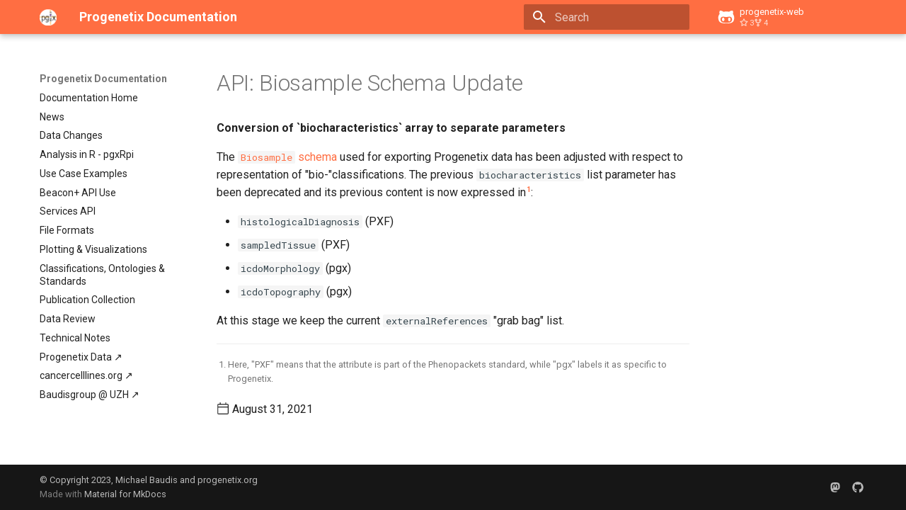

--- FILE ---
content_type: text/css; charset=utf-8
request_url: https://docs.progenetix.org/css/theme_overrides.css
body_size: -129
content:
:root {
  --md-accent-fg-color: #727272;
  --md-accent-font-color: #727272;
}

.md-grid {
  max-width: 1200px; 
}

.md-typeset h1 {
    line-height:  1.2;
    margin: 0px 0px 1em 0px;
}

h2 {
    color:  var(--md-accent-font-color);
    border-top:  var(--md-accent-font-color) thin solid;
    border-bottom:  var(--md-accent-font-color) thin solid;
}

.blog-post-preview {
    border-left:  var(--md-accent-font-color) thin solid;
    padding-left:  10px;
    margin-top:  10px;
    margin-bottom: 24px;
    font-size: 0.9em;
}

div.contact_spacer {
    display:  block;
    height:  20px;
}

h3.title_news {
    margin-top:  10px;
    margin-bottom:  0px;
}

div.tabbed-set {
    background-color:  #fafafa;
}

.tabbed-content {
    padding:  5px;
}

li li {
    list-style-type: circle;
}

li li li {
    list-style-type: "–";
    font-size: 0.9em;
}

.mermaid {
  display: flex;
  justify-content: center;
}

